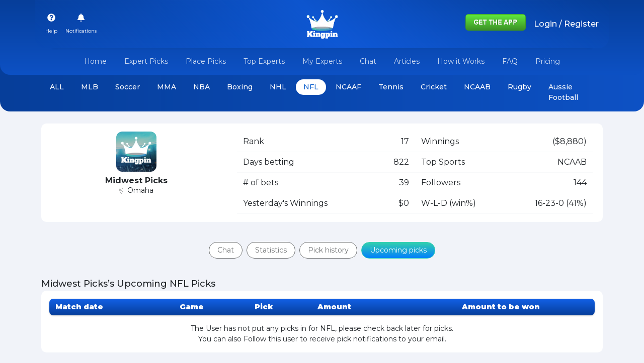

--- FILE ---
content_type: text/plain; charset=UTF-8
request_url: https://kingpin.pro:8443/socket.io/?EIO=4&transport=polling&t=PlR1zLU&sid=RH8CNuiJShBU9EH3AAmV
body_size: -294
content:
40{"sid":"44wB_eqms8TgpKx3AAmW"}

--- FILE ---
content_type: text/plain; charset=UTF-8
request_url: https://kingpin.pro:8443/socket.io/?EIO=4&transport=polling&t=PlR1z7-
body_size: -67
content:
0{"sid":"RH8CNuiJShBU9EH3AAmV","upgrades":["websocket"],"pingInterval":25000,"pingTimeout":20000}